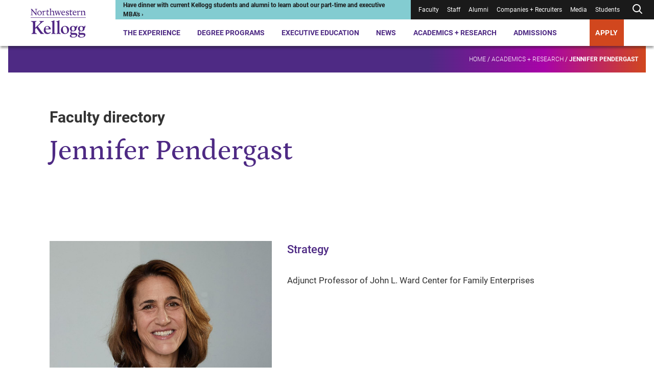

--- FILE ---
content_type: text/css
request_url: https://tags.srv.stackadapt.com/sa.css
body_size: -11
content:
:root {
    --sa-uid: '0-650d0d48-a5c4-52c5-7e7c-505863f7d743';
}